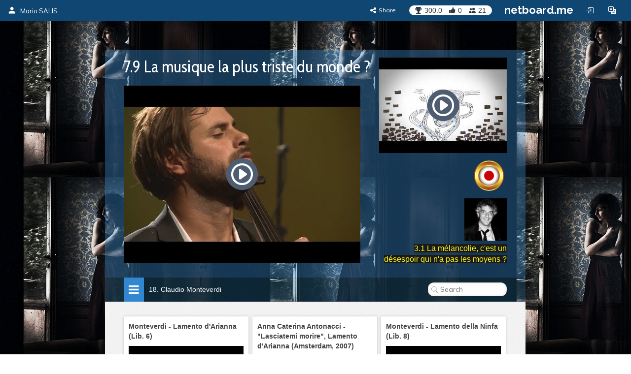

--- FILE ---
content_type: text/html; charset=utf-8
request_url: https://inmusica.netboard.me/lamortenmusique/?tab=60983
body_size: 12980
content:
<!DOCTYPE html>




<html lang="en" prefix="og: http://ogp.me/ns#">
    <head>
        <meta charset="utf-8">
        <meta name="viewport" content="width=device-width, initial-scale=1.0">

        
    <title>7.9 La musique la plus triste au monde</title>



    <meta name="Description" content="Inmusica.fr">





        



    <meta property="og:type" content="website" />
    <meta property="og:site_name" content="netboard.me" />

    <meta name="twitter:site" content="@netboardme">


    

    
        
            <meta property="og:image" content="https://netboardme-cf1.s3.amazonaws.com/published/10702/files/s_2bd21bdf28e045501f508e84a643bd55.png" />
            
                <meta property="og:image:width" content="480" />
            
            
                <meta property="og:image:height" content="360" />
            
        
            <meta property="og:image" content="https://netboardme-cf1.s3.amazonaws.com/published/10702/files/s_d6ab4951420b3d47e09d62a37e25a278.png" />
            
                <meta property="og:image:width" content="480" />
            
            
                <meta property="og:image:height" content="360" />
            
        
            <meta property="og:image" content="https://netboardme-cf1.s3.amazonaws.com/published/10702/files/s_257cc553cf5d6b76999a3a972aaa7450.png" />
            
                <meta property="og:image:width" content="480" />
            
            
                <meta property="og:image:height" content="360" />
            
        
            <meta property="og:image" content="https://netboardme-cf1.s3.amazonaws.com/published/10702/files/s_816b1333e9d817bcae6fe95561e66f7f.png" />
            
            
        
    



    <meta name="twitter:title" content="7.9 La musique la plus triste au monde" />

    
        <meta property="og:title" content="7.9 La musique la plus triste au monde" />
    

    
        <meta property="og:description" content="7.9 La musique la plus triste au monde" />
    



        





<link rel="apple-touch-icon" sizes="180x180" href="https://netboard.me/static/img/apple-touch-icon.png">
<link rel="icon" type="image/png" sizes="192x192" href="https://netboard.me/static/img/icon-192x192.png">
<link rel="icon" type="image/png" sizes="512x512" href="https://netboard.me/static/img/icon-512x512.png">
<link rel="icon" type="image/png" sizes="32x32" href="https://netboard.me/static/img/favicon-32x32.png">
<link rel="icon" type="image/png" sizes="16x16" href="https://netboard.me/static/img/favicon-16x16.png">




<link href="https://netboard.me/static/css/jquery-ui-1.13.2.min.css" rel="stylesheet">

<script src="https://netboard.me/static/js/jquery-1.11.1.min.js"></script>

<script src="https://netboard.me/static/CACHE/js/output.d48eb8e9066b.js"></script>



<link href="https://netboard.me/static/css/bootstrap3.min.css" rel="stylesheet">
<script src="https://netboard.me/static/js/bootstrap3.min.js"></script>




<meta name="domain" content=".netboard.me">


    <meta name="heartbeat" content="2">


<link rel="preconnect" href="https://fonts.googleapis.com">
<link rel="preconnect" href="https://fonts.gstatic.com" crossorigin>
<link href="https://fonts.googleapis.com/css2?family=Noto+Sans:ital,wght@0,100..900;1,100..900&display=swap" rel="stylesheet">
<link href='https://fonts.googleapis.com/css?family=Quicksand:300,400,500|Open+Sans:400italic,600italic,700italic,700,600,400,300|Lato:400italic,600italic,700italic,700,600,400|Raleway:400italic,600italic,700italic,700,600,400' rel='stylesheet' type='text/css'>
<link href="https://fonts.googleapis.com/css2?family=Mulish:ital,wght@0,200..1000;1,200..1000&display=swap" rel="stylesheet">

<script type="text/javascript" src="https://netboard.me/static/js/polyfill.min.js"></script>
<script type="text/javascript" src="https://netboard.me/static/js/i18next.min.js"></script>




<script src="https://netboard.me/static/CACHE/js/output.1107a491c5b9.js"></script>


<link href="https://netboard.me/static/css/fonts/text-security-disc.css" rel="stylesheet">

<link rel="stylesheet" href="https://netboard.me/static/CACHE/css/output.6975f65b45d2.css" type="text/css">

    

    <link href="https://netboard.me/static/css/jquery.minicolors.css" rel="stylesheet">




<link rel="stylesheet" href="https://netboard.me/static/CACHE/css/output.2cf622c7d537.css" type="text/css">

    <link href="https://netboard.me/static/css/plyr.css" rel="stylesheet">


<link href="https://netboard.me/static/css/bootstrap-icons.min.css" rel="stylesheet">
<link href="https://maxcdn.bootstrapcdn.com/font-awesome/4.7.0/css/font-awesome.min.css" rel="stylesheet">


    
        
            <link id="templatecss" href="https://netboardme-cf1.s3.amazonaws.com/published/a/templates/10/0f69999e23177ee6306b36b10919cdc8.css" rel="stylesheet">
        
    

    <link data-fonts="true" data-names="Cabin+Condensed" href="https://fonts.googleapis.com/css?family=Cabin+Condensed&subset=cyrillic" rel="stylesheet">


    
        <link name="base_skin" href="https://netboardme-cf1.s3.amazonaws.com/published/a/skins/2/a9d6a4e89b8e3b62fd49234f0a12222d.css" rel="stylesheet">
    

    
        <link name="skin" href="https://netboardme-cf1.s3.amazonaws.com/published/10702/18005/skin/7d67dd7e0f8b1507672ff09ea78e897f.css" rel="stylesheet">
    



    <script type="text/javascript" src="https://netboard.me/static/js/jquery.magnific-popup.min.js"></script>
    <script type="text/javascript" src="https://netboard.me/static/js/bootstrap3-editable.js"></script>

    
        <link rel="stylesheet" type="text/css" href="https://netboard.me/static/css/cookieconsent.css"/>
        <script src="https://netboard.me/static/js/cookieconsent.js"></script>

        <script src="https://cdn.paddle.com/paddle/paddle.js"></script>
        <script type="text/javascript">
            

            

            Paddle.Setup({ vendor: 150699 });
            SWIPE_THRESHOLD = 50;
        </script>
    

    <script src="https://netboard.me/static/CACHE/js/output.491a0d8b0663.js"></script>

        <script src="https://netboard.me/static/js/simplebar.js"></script>
        <script type="text/javascript" src="https://netboard.me/static/js/bootstrap-table.js"></script>
        <script type="text/javascript" src="https://netboard.me/static/js/bootstrap-table-filter-control.js"></script>
        <script type="text/javascript" src="https://netboard.me/static/js/bootstrap-table-mobile.js"></script>

        <script type="text/javascript" src="https://netboard.me/static/js/flatpickr/flatpickr.min.js"></script>

    
        
    

    <script src="https://netboard.me/static/CACHE/js/output.74c310395295.js"></script>

        <script type="text/javascript" src="https://netboard.me/static/js/bootstrap-wysiwyg/external/google-code-prettify/prettify.js"></script>





<script type="text/javascript" src="https://netboard.me/static/js/moment.min.js"></script>

<script src="https://netboard.me/static/CACHE/js/output.f3b8d3e06f99.js"></script>

    <script src="https://netboard.me/static/js/plyr.js"></script>



        <meta name="gallery" property="status" content="/gallery/status/thumbnail/">
        <meta name="game" property="present" content="/games/q/">

        
            

                

                
                    <link rel="next" href="https://inmusica.netboard.me/lamortenmusique/?tab=60983&page=2" />
                
            
        
    </head>

    <body>
        <div class='ajax-loader'>
    <div>
        <i class="fa fa-spin fa-circle-o-notch"></i>
        <div class="animated infinite pulse upper-text"></div>
    </div>
</div>


        

        

        <input type="hidden" name="current-search" value="" autocomplete="off">


        

<div class="board-body" data-mc="1" data-name="7.9 La musique la plus triste au monde" id="18005" data-address="lamortenmusique" data-autosize="true" data-url="https://inmusica.netboard.me/lamortenmusique/" data-public="true" data-collaborate="false">
        

<div class="navbar-fixed-top" id="top">
    



    <div class="navbar navbar-inverse" id="top-menu">



    
        

        
            




    
        
        <div class="navbar-header">
            
                <a class="navbar-brand top-text show-in-750" href="https://inmusica.netboard.me"><i class="bi bi-person-fill"></i></a>
                <span class='divider-vertical show-in-750'></span>
                <a class="navbar-brand top-text hide-in-750" href="https://inmusica.netboard.me"><i class="bi bi-person-fill"></i><span>Mario SALIS</span></a>
            
        </div>
        
    


        
    

    <ul class="nav top-menu-items navbar-nav">
        

        

            
                
                    











    <li class="hide-in-edit social-actions-list hidden" data-object="">
        <a href="#" class="dropdown-toggle" data-toggle="dropdown"><i class="bi bi-star"></i><span class="item-title">Appreciate</span><b class="caret"></b></a>
        <ul class="dropdown-menu">
            
                

                

                
                    <li>
                        <button class="btn btn-xs btn-action share" data-position="bottom" data-url="/share/inmusica/lamortenmusique"><i class="fa fa-share-alt"></i><span>Share</span></button>
                    </li>
                
            
        </ul>
    </li>







    <li class="hide-in-edit social-action-item">
        <button class="btn btn-xs btn-action share" data-position="bottom" data-url="/share/inmusica/lamortenmusique"><i class="fa fa-share-alt"></i><span class="item-title">Share</span></button>
    </li>


<li class="board-social-counters" id="18005">
    <div>
        <span class="badge counters">
            <span id="board-rating" class="board-social-counter rating-badge contains-tooltip" data-container='body' data-toggle="tooltip" title="Rating" data-placement="bottom">
                <i class="bi bi-trophy-fill"></i><span class="counter rating">300.0</span>
            </span>
            
            <span class="board-social-counter votes-badge contains-tooltip" data-target="/board/18005/voted" data-title="Votes" data-container='body' data-toggle="tooltip" title="Votes" data-placement="bottom">
                <i class="fa fa-thumbs-up"></i><span class="counter votes">0</span>
            </span>
            
            <span class="board-social-counter followers-badge contains-tooltip show-users-modal" data-target="/board/18005/followers" data-title="Followers" data-container='body' data-toggle="tooltip" title="Followers" data-placement="bottom">
                <i class="bi bi-people-fill"></i><span class="counter followers">21</span>
            </span>
        </span>
    </div>
</li>


                

                
                    <li class='divider-vertical hide-in-edit'></li>
                    <li class='hide-in-edit'><a class="logo-text" href="https://netboard.me/index.html">netboard.me</a></li>
                
            

            

            <li class="hide-in-edit  hidden">
                <a href="#" class="introduce-info" data-reset="/accounts/reset/" title="How you introduced yourself"><i class="bi bi-person-badge"></i></a>
            </li>

            

            



            


<li class="hide-in-750">
    <a class="login-modal" href="#loginModal" data-toggle="modal"><i class="bi bi-box-arrow-in-right btn-icon-io"></i></a>
 </li>


            

            <li class='hide-in-edit'>




    <div class="dropdown lang-dropdown btn-language">
        <form action="/accounts/language/" method="post">
            <input type="hidden" name="csrfmiddlewaretoken" value="gROQ60jNDODJ41HGdpUmYFqZsrlvxkHxPFQSouaTNkx8wmmEUo2mnAFUwPyhpcOy">
            <input type="hidden" name="language">
            
        </form>
        <a title="netboard.me" data-target="#" href="#" data-toggle="dropdown" role="button" aria-haspopup="true" aria-expanded="false">
            <i class="bi bi-translate"></i><span class="lang-title">Language<span class="caret"></span></span>
        </a>
        <ul class="dropdown-menu dropdown-menu-right">
            
                <li class="active">
                    
                        <a href="https://netboard.me/" title="netboard.me/en/" data-code="en">English</a>
                    
                </li>
            
                <li>
                    
                        <a href="https://netboard.me/fr/" title="netboard.me/fr/" data-code="fr">Français</a>
                    
                </li>
            
                <li>
                    
                        <a href="https://netboard.me/de/" title="netboard.me/de/" data-code="de">Deutsch</a>
                    
                </li>
            
                <li>
                    
                        <a href="https://netboard.me/it/" title="netboard.me/it/" data-code="it">Italiano</a>
                    
                </li>
            
                <li>
                    
                        <a href="https://netboard.me/es/" title="netboard.me/es/" data-code="es">Español</a>
                    
                </li>
            
                <li>
                    
                        <a href="https://netboard.me/ru/" title="netboard.me/ru/" data-code="ru">Русский</a>
                    
                </li>
            
        </ul>
    </div>

</li>
            

<li class='divider-vertical hide-in-edit show-in-750'></li>
<li class="show-in-750 hide-in-edit-750 top-menu-wrap">
    <a href="#" class="dropdown-toggle" data-toggle="dropdown"><i class="fa fa-bars"></i></a>
    <ul class="dropdown-menu dropdown-menu-right">
        
            


    <li>
        <a href="#" class="switch-mobile-columns" data-columns="2"><i class="bi bi-grid"></i><span>Show as columns</span></a>
    </li>


        
        


    <li>
        <a href="/view/switchmobile/" class="switch-device"><i class="bi bi-phone"></i><span>Mobile version</span></a>
    </li>


        <li class="divider"></li>
        


<li>
    <a class="login-modal" href="#loginModal" data-toggle="modal"><i class="bi bi-box-arrow-in-right"></i><span>Login or Sign Up</span></a>
 </li>

    </ul>
</li>

        
    </ul>



    </div>



    

    





</div>


        

        <div class="netboardme-template" data-skins="/themes/list/template/10"><div class="row">
<div class="col-xs-12 col-md-8 col-md-offset-2 main-wrapper">
<div class="netboardme-shadow" data-role="top-shadow">
<div class="netboardme-box netboardme-header" data-role="top">
<div class="netboardme-container col-xs-8" data-layout="text" data-loaded="true" data-placeholder="Netboard title" data-role="header" data-size data-static="true"><div class="widget mfp-inline rich-entry thumbnail rounded bg wysiwyg-edit nocounters board-size-12" data-max-size="12" data-min-size="12" data-size="12" data-title="Text Box" data-usersize="12" id="527569" name="entry">
<div class="widget-body">
<div class="text-entry widget-text" data-galleryurl="/gallery/images/" data-helpurl="https://netboard.me/help.html" data-url="/widgets/entry/post/" data-videourl="/gallery/insert/video/"><h6><font face="Cabin Condensed, FontAwesome">7.9 La musique la plus triste du monde ?</font></h6><div><hr contenteditable="false" data-gallery="true" data-gitem="794601" data-height="360" data-size="100" data-width="480"/></div></div>
<input autocomplete="off" data-height="270" data-item="794601" data-thumbnail="https://netboardme-cf1.s3.amazonaws.com/published/10702/files/s_2b56cf3388454fa7f943ce6602b88ab5.png" data-thumbnail-height="360" data-thumbnail-width="480" data-width="480" name="gitem" type="hidden" value='&lt;iframe allowfullscreen="" frameborder="0" height="270" marginheight="0" marginwidth="0" src="https://www.youtube.com/embed/kn1gcjuhlhg?feature=oembed&amp;amp;rel=0" width="480"&gt;&lt;/iframe&gt;'/>
</div>
<div class="widget-link widget-game widget-attachment"></div>
<div class="pinpoints-gap"></div>
</div></div>
<div class="netboardme-container col-xs-4" data-layout="text" data-loaded="true" data-placeholder="Additional header section for important stuff, like contact information." data-role="contacts" data-size data-static="true"><div class="widget mfp-inline rich-entry thumbnail rounded bg wysiwyg-edit nocounters board-size-5" data-max-size="12" data-min-size="2" data-size="5" data-title="Text Box" data-usersize="5" id="604769" name="entry">
<div class="widget-body">
<div class="text-entry widget-text" data-galleryurl="/gallery/images/" data-helpurl="https://netboard.me/help.html" data-url="/widgets/entry/post/" data-videourl="/gallery/insert/video/"><div><hr contenteditable="false" data-gallery="true" data-gitem="885453" data-height="360" data-size="100" data-width="480"/></div><div><a data-justify="right" href="https://www.thinglink.com/scene/1244279212357976065?editor-closed" rel="nofollow" target="_blank"><img data-height="720" data-justify="right" data-size="10" data-width="720" height="72" src="https://netboardme-cf1.s3.amazonaws.com/published/10702/files/s_816b1333e9d817bcae6fe95561e66f7f.png" width="72"/></a></div><div><a data-justify="right" href="http://www.inmusica.fr" rel="nofollow" target="_blank"><img data-height="86" data-justify="right" data-size="100" data-width="86" height="86" src="https://netboardme-cf1.s3.amazonaws.com/published/10702/files/s_bffef13ffbd51408c89dee811eec6965.png" width="86"/></a></div><div><a href="https://inmusica.netboard.me/lamxlancolieces/#" target="_self"><font color="#fffb19" style="background-color: rgb(26, 26, 26);"><span style="font-family: Arial, Helvetica, sans-serif, Helvetica, Arial, sans-serif, FontAwesome; text-align: start;">3.1 La mélancolie, c'est un désespoir qui n'a pas les moyens ?</span><br/></font></a></div></div>
<input autocomplete="off" data-height="270" data-item="885453" data-thumbnail="https://netboardme-cf1.s3.amazonaws.com/published/10702/files/s_3bb5aa7e993f5d3097d5466c18935d3b.png" data-thumbnail-height="360" data-thumbnail-width="480" data-width="480" name="gitem" type="hidden" value='&lt;iframe allowfullscreen="" frameborder="0" height="270" marginheight="0" marginwidth="0" src="https://www.youtube.com/embed/T7K9yGCTWXI?feature=oembed&amp;amp;rel=0" width="480"&gt;&lt;/iframe&gt;'/>
</div>
<div class="widget-link widget-game widget-attachment"></div>
<div class="pinpoints-gap"></div>
</div></div>
</div>
</div>
<div class="netboardme-shadow" data-role="navigation-shadow">
<div class="netboardme-navigation" data-role="navigation"><ul><li class="navigation-option"><a data-page="68281" href="https://inmusica.netboard.me/lamortenmusique/?tab=68281"><div><span class="navigation-option-title"><span class="navigation-option-text">1. Chansons</span></span></div></a></li><li class="navigation-option"><a data-page="60821" href="https://inmusica.netboard.me/lamortenmusique/?tab=60821"><div><span class="navigation-option-title"><span class="navigation-option-text">2. La mort en musique</span></span></div></a></li><li class="navigation-option"><a data-page="60823" href="https://inmusica.netboard.me/lamortenmusique/?tab=60823"><div><span class="navigation-option-title"><span class="navigation-option-text">3. Gustav Malher</span></span></div></a></li><li class="navigation-option"><a data-page="60824" href="https://inmusica.netboard.me/lamortenmusique/?tab=60824"><div><span class="navigation-option-title"><span class="navigation-option-text">4. Jean Sébastien Bach</span></span></div></a></li><li class="navigation-option"><a data-page="60825" href="https://inmusica.netboard.me/lamortenmusique/?tab=60825"><div><span class="navigation-option-title"><span class="navigation-option-text">5. Gabriel Fauré</span></span></div></a></li><li class="navigation-option"><a data-page="60828" href="https://inmusica.netboard.me/lamortenmusique/?tab=60828"><div><span class="navigation-option-title"><span class="navigation-option-text">6. Johannes Brahms</span></span></div></a></li><li class="navigation-option"><a data-page="60837" href="https://inmusica.netboard.me/lamortenmusique/?tab=60837"><div><span class="navigation-option-title"><span class="navigation-option-text">7. Hector Berlioz</span></span></div></a></li><li class="navigation-option"><a data-page="60847" href="https://inmusica.netboard.me/lamortenmusique/?tab=60847"><div><span class="navigation-option-title"><span class="navigation-option-text">8. Requiem</span></span></div></a></li><li class="navigation-option"><a data-page="60849" href="https://inmusica.netboard.me/lamortenmusique/?tab=60849"><div><span class="navigation-option-title"><span class="navigation-option-text">9. Cantique de Jean Racine</span></span></div></a></li><li class="navigation-option"><a data-page="60894" href="https://inmusica.netboard.me/lamortenmusique/?tab=60894"><div><span class="navigation-option-title"><span class="navigation-option-text">10. Frédéric Chopin</span></span></div></a></li><li class="navigation-option"><a data-page="60896" href="https://inmusica.netboard.me/lamortenmusique/?tab=60896"><div><span class="navigation-option-title"><span class="navigation-option-text">11. Serguei Rachmaninov</span></span></div></a></li><li class="navigation-option"><a data-page="60897" href="https://inmusica.netboard.me/lamortenmusique/?tab=60897"><div><span class="navigation-option-title"><span class="navigation-option-text">12. John Williams</span></span></div></a></li><li class="navigation-option"><a data-page="60898" href="https://inmusica.netboard.me/lamortenmusique/?tab=60898"><div><span class="navigation-option-title"><span class="navigation-option-text">13. W.A.Mozart</span></span></div></a></li><li class="navigation-option"><a data-page="60899" href="https://inmusica.netboard.me/lamortenmusique/?tab=60899"><div><span class="navigation-option-title"><span class="navigation-option-text">14. Henry Purcel</span></span></div></a></li><li class="navigation-option"><a data-page="60902" href="https://inmusica.netboard.me/lamortenmusique/?tab=60902"><div><span class="navigation-option-title"><span class="navigation-option-text">15. G.F. Haendel</span></span></div></a></li><li class="navigation-option"><a data-page="60929" href="https://inmusica.netboard.me/lamortenmusique/?tab=60929"><div><span class="navigation-option-title"><span class="navigation-option-text">16. Ligeti</span></span></div></a></li><li class="navigation-option"><a data-page="60976" href="https://inmusica.netboard.me/lamortenmusique/?tab=60976"><div><span class="navigation-option-title"><span class="navigation-option-text">17. Josquin des Prés</span></span></div></a></li><li class="navigation-option active"><a data-page="60983" href="https://inmusica.netboard.me/lamortenmusique/?tab=60983"><div><span class="navigation-option-title"><span class="navigation-option-text">18. Claudio Monteverdi</span></span></div></a></li><li class="navigation-option"><a data-page="63294" href="https://inmusica.netboard.me/lamortenmusique/?tab=63294"><div><span class="navigation-option-title"><span class="navigation-option-text">19. Alessandro Marcello</span></span></div></a></li><li class="navigation-option"><a data-page="64126" href="https://inmusica.netboard.me/lamortenmusique/?tab=64126"><div><span class="navigation-option-title"><span class="navigation-option-text">20. Secret Garden</span></span></div></a></li><li class="navigation-option"><a data-page="64127" href="https://inmusica.netboard.me/lamortenmusique/?tab=64127"><div><span class="navigation-option-title"><span class="navigation-option-text">21. Adagio d'Albinoni</span></span></div></a></li><li class="navigation-option"><a data-page="64511" href="https://inmusica.netboard.me/lamortenmusique/?tab=64511"><div><span class="navigation-option-title"><span class="navigation-option-text">22. Mario Salis</span></span></div></a></li><li class="navigation-option"><a data-page="68282" href="https://inmusica.netboard.me/lamortenmusique/?tab=68282"><div><span class="navigation-option-title"><span class="navigation-option-text">23. Michael Ortega</span></span></div></a></li><li class="navigation-option"><a data-page="69234" href="https://inmusica.netboard.me/lamortenmusique/?tab=69234"><div><span class="navigation-option-title"><span class="navigation-option-text">24. Samuel Barber</span></span></div></a></li><li class="navigation-option"><a data-page="86230" href="https://inmusica.netboard.me/lamortenmusique/?tab=86230"><div><span class="navigation-option-title"><span class="navigation-option-text">25. Richard Wagner</span></span></div></a></li><li class="navigation-option"><a data-page="95642" href="https://inmusica.netboard.me/lamortenmusique/?tab=95642"><div><span class="navigation-option-title"><span class="navigation-option-text">26. E.Elgar</span></span></div></a></li><li class="navigation-option"><a data-page="149513" href="https://inmusica.netboard.me/lamortenmusique/?tab=149513"><div><span class="navigation-option-title"><span class="navigation-option-text">27. Top Musiques tristes</span></span></div></a></li><li class="navigation-clearfix"></li></ul></div>
</div>
<div class="netboardme-shadow" data-role="content-shadow">
<div class="navigation-sample row" data-role="navigation-content">
<div class="container-sample col-xs-12 shadow-effect9" data-blank="minimized" data-layout="free" data-pp-top="30" data-role="content" data-scroll="window" data-size="4" data-tip="Page content area. New posts will appear here."></div>
</div><div class="netboardme-navigation-container row navigation-content-empty" data-role="navigation-content">
<div class="netboardme-container col-xs-12 shadow-effect9" data-blank="minimized" data-layout="free" data-pp-top="30" data-role="content" data-scroll="window" data-size="4" data-tip="Page content area. New posts will appear here."></div>
</div><div class="netboardme-navigation-container row" data-role="navigation-content" id="68281" name="1. Chansons">
<div class="netboardme-container col-xs-12 shadow-effect9" data-blank="minimized" data-layout="free" data-pp-top="30" data-role="content" data-scroll="window" data-size="4" data-tip="Page content area. New posts will appear here."></div>
</div><div class="netboardme-navigation-container row" data-role="navigation-content" id="60821" name="2. La mort en musique">
<div class="netboardme-container col-xs-12 shadow-effect9" data-blank="minimized" data-layout="free" data-pp-top="30" data-role="content" data-scroll="window" data-size="4" data-tip="Page content area. New posts will appear here."></div>
</div><div class="netboardme-navigation-container row" data-role="navigation-content" id="60823" name="3. Gustav Malher">
<div class="netboardme-container col-xs-12 shadow-effect9" data-blank="minimized" data-layout="free" data-pp-top="30" data-role="content" data-scroll="window" data-size="4" data-tip="Page content area. New posts will appear here."></div>
</div><div class="netboardme-navigation-container row" data-role="navigation-content" id="60824" name="4. Jean Sébastien Bach">
<div class="netboardme-container col-xs-12 shadow-effect9" data-blank="minimized" data-layout="free" data-pp-top="30" data-role="content" data-scroll="window" data-size="4" data-tip="Page content area. New posts will appear here."></div>
</div><div class="netboardme-navigation-container row" data-role="navigation-content" id="60825" name="5. Gabriel Fauré">
<div class="netboardme-container col-xs-12 shadow-effect9" data-blank="minimized" data-layout="free" data-pp-top="30" data-role="content" data-scroll="window" data-size="4" data-tip="Page content area. New posts will appear here."></div>
</div><div class="netboardme-navigation-container row" data-role="navigation-content" id="60828" name="6. Johannes Brahms">
<div class="netboardme-container col-xs-12 shadow-effect9" data-blank="minimized" data-layout="free" data-pp-top="30" data-role="content" data-scroll="window" data-size="4" data-tip="Page content area. New posts will appear here."></div>
</div><div class="netboardme-navigation-container row" data-role="navigation-content" id="60837" name="7. Hector Berlioz">
<div class="netboardme-container col-xs-12 shadow-effect9" data-blank="minimized" data-layout="free" data-pp-top="30" data-role="content" data-scroll="window" data-size="4" data-tip="Page content area. New posts will appear here."></div>
</div><div class="netboardme-navigation-container row" data-role="navigation-content" id="60847" name="8. Requiem">
<div class="netboardme-container col-xs-12 shadow-effect9" data-blank="minimized" data-layout="free" data-pp-top="30" data-role="content" data-scroll="window" data-size="4" data-tip="Page content area. New posts will appear here."></div>
</div><div class="netboardme-navigation-container row" data-role="navigation-content" id="60849" name="9. Cantique de Jean Racine">
<div class="netboardme-container col-xs-12 shadow-effect9" data-blank="minimized" data-layout="free" data-pp-top="30" data-role="content" data-scroll="window" data-size="4" data-tip="Page content area. New posts will appear here."></div>
</div><div class="netboardme-navigation-container row" data-role="navigation-content" id="60894" name="10. Frédéric Chopin">
<div class="netboardme-container col-xs-12 shadow-effect9" data-blank="minimized" data-layout="free" data-pp-top="30" data-role="content" data-scroll="window" data-size="4" data-tip="Page content area. New posts will appear here."></div>
</div><div class="netboardme-navigation-container row" data-role="navigation-content" id="60896" name="11. Serguei Rachmaninov">
<div class="netboardme-container col-xs-12 shadow-effect9" data-blank="minimized" data-layout="free" data-pp-top="30" data-role="content" data-scroll="window" data-size="4" data-tip="Page content area. New posts will appear here."></div>
</div><div class="netboardme-navigation-container row" data-role="navigation-content" id="60897" name="12. John Williams">
<div class="netboardme-container col-xs-12 shadow-effect9" data-blank="minimized" data-layout="free" data-pp-top="30" data-role="content" data-scroll="window" data-size="4" data-tip="Page content area. New posts will appear here."></div>
</div><div class="netboardme-navigation-container row" data-role="navigation-content" id="60898" name="13. W.A.Mozart">
<div class="netboardme-container col-xs-12 shadow-effect9" data-blank="minimized" data-layout="free" data-pp-top="30" data-role="content" data-scroll="window" data-size="4" data-tip="Page content area. New posts will appear here."></div>
</div><div class="netboardme-navigation-container row" data-role="navigation-content" id="60899" name="14. Henry Purcel">
<div class="netboardme-container col-xs-12 shadow-effect9" data-blank="minimized" data-layout="free" data-pp-top="30" data-role="content" data-scroll="window" data-size="4" data-tip="Page content area. New posts will appear here."></div>
</div><div class="netboardme-navigation-container row" data-role="navigation-content" id="60902" name="15. G.F. Haendel">
<div class="netboardme-container col-xs-12 shadow-effect9" data-blank="minimized" data-layout="free" data-pp-top="30" data-role="content" data-scroll="window" data-size="4" data-tip="Page content area. New posts will appear here."></div>
</div><div class="netboardme-navigation-container row" data-role="navigation-content" id="60929" name="16. Ligeti">
<div class="netboardme-container col-xs-12 shadow-effect9" data-blank="minimized" data-layout="free" data-pp-top="30" data-role="content" data-scroll="window" data-size="4" data-tip="Page content area. New posts will appear here."></div>
</div><div class="netboardme-navigation-container row" data-role="navigation-content" id="60976" name="17. Josquin des Prés">
<div class="netboardme-container col-xs-12 shadow-effect9" data-blank="minimized" data-layout="free" data-pp-top="30" data-role="content" data-scroll="window" data-size="4" data-tip="Page content area. New posts will appear here."></div>
</div><div class="netboardme-navigation-container row active" data-role="navigation-content" id="60983" name="18. Claudio Monteverdi">
<div class="netboardme-container col-xs-12 shadow-effect9" data-blank="minimized" data-layout="free" data-loaded="true" data-pp-top="30" data-role="content" data-scroll="window" data-size="4" data-tip="Page content area. New posts will appear here."><div class="widget mfp-inline embeded-play embeded-video thumbnail rounded bg board-size-4" data-max-size="12" data-min-size="2" data-size="4" data-title="Video" data-usersize="4" id="529391" name="video">
<div class="widget-body">
<div class="widget-caption embed-title text-entry" data-url="/widgets/text/post">Monteverdi - Lamento d'Arianna (Lib. 6)</div>
<div class="embed-container">
<div class="embed-media play-placeholder widget-sizer" data-height="360" data-width="480">
<img class="embed-thumbnail" src="https://netboardme-cf1.s3.amazonaws.com/published/10702/files/s_2bd21bdf28e045501f508e84a643bd55.png"/>
<div class="play-div"></div>
</div>
<div class="embed-description">
<div class="widget-text text-entry" data-url="/widgets/text/post"></div>
</div>
</div>
<div class="widget-link widget-game widget-attachment"></div>
<div class="pinpoints-gap"></div>
<a class="widget-link origin-link" href="https://www.youtube.com/watch?v=ZgGAKG2lM7I" rel="nofollow" target="_blank"><i class="fa fa-external-link-square"></i>Original link</a>
<div class="attribution">
<div>
<a class="widget-link" href="https://www.youtube.com/user/takhonov" rel="nofollow" target="_blank">
<div class="attribution-author">Тахонов Иван</div> at <div class="attribution-provider">YouTube</div>
</a>
</div>
</div>
<input autocomplete="off" name="item" type="hidden" value="514843"/>
<input autocomplete="off" name="url" type="hidden" value="https://www.youtube.com/watch?v=ZgGAKG2lM7I"/>
<input class="orig-url" name="orig_url" type="hidden" value="https://www.youtube.com/watch?v=ZgGAKG2lM7I"/>
<input autocomplete="off" name="frame_content" type="hidden" value='&lt;iframe allowfullscreen="" frameborder="0" height="270" marginheight="0" marginwidth="0" src="https://www.youtube.com/embed/ZgGAKG2lM7I?feature=oembed&amp;amp;rel=0" width="480"&gt;&lt;/iframe&gt;'/>
</div>
<div class="widget-counters">
<div class="voteup-btns voted widget-author" data-voted="/board/post/529391/voted">
<button class="btn btn-xs btn-primary disabled"><i class="fa fa-thumbs-o-up"></i><span class="badge-border"><span class="badge show-voters null-counter disabled">0</span></span></button>
</div>
<button class="btn btn-xs btn-primary comment">
<i class="fa fa-comments-o"></i><span class="badge-border"><span class="badge counter">0</span></span>
</button>
<button class="btn btn-xs btn-primary expand">
<i class="fa fa-expand"></i>
</button>
<button class="btn btn-xs btn-action share" data-position="top" data-url="/share/inmusica/lamortenmusique/529391/"><i class="fa fa-share-alt"></i></button>
</div>
</div><div class="widget mfp-inline embeded-play embeded-video thumbnail rounded bg board-size-4" data-max-size="12" data-min-size="2" data-size="4" data-title="Video" data-usersize="4" id="529392" name="video">
<div class="widget-body">
<div class="widget-caption embed-title text-entry" data-url="/widgets/text/post">Anna Caterina Antonacci - "Lasciatemi morire", Lamento d'Arianna (Amsterdam, 2007)</div>
<div class="embed-container">
<div class="embed-media play-placeholder widget-sizer" data-height="360" data-width="480">
<img class="embed-thumbnail" src="https://netboardme-cf1.s3.amazonaws.com/published/10702/files/s_d6ab4951420b3d47e09d62a37e25a278.png"/>
<div class="play-div"></div>
</div>
<div class="embed-description">
<div class="widget-text text-entry" data-url="/widgets/text/post"></div>
</div>
</div>
<div class="widget-link widget-game widget-attachment"></div>
<div class="pinpoints-gap"></div>
<a class="widget-link origin-link" href="https://www.youtube.com/watch?v=LARI9cIub1k" rel="nofollow" target="_blank"><i class="fa fa-external-link-square"></i>Original link</a>
<div class="attribution">
<div>
<a class="widget-link" href="https://www.youtube.com/user/DieVogelQDU" rel="nofollow" target="_blank">
<div class="attribution-author">DieVogelQDU</div> at <div class="attribution-provider">YouTube</div>
</a>
</div>
</div>
<input autocomplete="off" name="item" type="hidden" value="514842"/>
<input autocomplete="off" name="url" type="hidden" value="https://www.youtube.com/watch?v=LARI9cIub1k"/>
<input class="orig-url" name="orig_url" type="hidden" value="https://www.youtube.com/watch?v=LARI9cIub1k"/>
<input autocomplete="off" name="frame_content" type="hidden" value='&lt;iframe allowfullscreen="" frameborder="0" height="270" marginheight="0" marginwidth="0" src="https://www.youtube.com/embed/LARI9cIub1k?feature=oembed&amp;amp;rel=0" width="480"&gt;&lt;/iframe&gt;'/>
</div>
<div class="widget-counters">
<div class="voteup-btns voted widget-author" data-voted="/board/post/529392/voted">
<button class="btn btn-xs btn-primary disabled"><i class="fa fa-thumbs-o-up"></i><span class="badge-border"><span class="badge show-voters null-counter disabled">0</span></span></button>
</div>
<button class="btn btn-xs btn-primary comment">
<i class="fa fa-comments-o"></i><span class="badge-border"><span class="badge counter">0</span></span>
</button>
<button class="btn btn-xs btn-primary expand">
<i class="fa fa-expand"></i>
</button>
<button class="btn btn-xs btn-action share" data-position="top" data-url="/share/inmusica/lamortenmusique/529392/"><i class="fa fa-share-alt"></i></button>
</div>
</div><div class="widget mfp-inline embeded-play embeded-video thumbnail rounded bg board-size-4" data-max-size="12" data-min-size="2" data-size="4" data-title="Video" data-usersize="4" id="529393" name="video">
<div class="widget-body">
<div class="widget-caption embed-title text-entry" data-url="/widgets/text/post">Monteverdi - Lamento della Ninfa (Lib. 8)</div>
<div class="embed-container">
<div class="embed-media play-placeholder widget-sizer" data-height="360" data-width="480">
<img class="embed-thumbnail" src="https://netboardme-cf1.s3.amazonaws.com/published/10702/files/s_257cc553cf5d6b76999a3a972aaa7450.png"/>
<div class="play-div"></div>
</div>
<div class="embed-description">
<div class="widget-text text-entry" data-url="/widgets/text/post"></div>
</div>
</div>
<div class="widget-link widget-game widget-attachment"></div>
<div class="pinpoints-gap"></div>
<a class="widget-link origin-link" href="https://www.youtube.com/watch?v=g4nt3AIc8Cc" rel="nofollow" target="_blank"><i class="fa fa-external-link-square"></i>Original link</a>
<div class="attribution">
<div>
<a class="widget-link" href="https://www.youtube.com/user/takhonov" rel="nofollow" target="_blank">
<div class="attribution-author">Тахонов Иван</div> at <div class="attribution-provider">YouTube</div>
</a>
</div>
</div>
<input autocomplete="off" name="item" type="hidden" value="514844"/>
<input autocomplete="off" name="url" type="hidden" value="https://www.youtube.com/watch?v=g4nt3AIc8Cc"/>
<input class="orig-url" name="orig_url" type="hidden" value="https://www.youtube.com/watch?v=g4nt3AIc8Cc"/>
<input autocomplete="off" name="frame_content" type="hidden" value='&lt;iframe allowfullscreen="" frameborder="0" height="270" marginheight="0" marginwidth="0" src="https://www.youtube.com/embed/g4nt3AIc8Cc?feature=oembed&amp;amp;rel=0" width="480"&gt;&lt;/iframe&gt;'/>
</div>
<div class="widget-counters">
<div class="voteup-btns voted widget-author" data-voted="/board/post/529393/voted">
<button class="btn btn-xs btn-primary disabled"><i class="fa fa-thumbs-o-up"></i><span class="badge-border"><span class="badge show-voters null-counter disabled">0</span></span></button>
</div>
<button class="btn btn-xs btn-primary comment">
<i class="fa fa-comments-o"></i><span class="badge-border"><span class="badge counter">0</span></span>
</button>
<button class="btn btn-xs btn-primary expand">
<i class="fa fa-expand"></i>
</button>
<button class="btn btn-xs btn-action share" data-position="top" data-url="/share/inmusica/lamortenmusique/529393/"><i class="fa fa-share-alt"></i></button>
</div>
</div></div>
</div><div class="netboardme-navigation-container row" data-role="navigation-content" id="63294" name="19. Alessandro Marcello">
<div class="netboardme-container col-xs-12 shadow-effect9" data-blank="minimized" data-layout="free" data-pp-top="30" data-role="content" data-scroll="window" data-size="4" data-tip="Page content area. New posts will appear here."></div>
</div><div class="netboardme-navigation-container row" data-role="navigation-content" id="64126" name="20. Secret Garden">
<div class="netboardme-container col-xs-12 shadow-effect9" data-blank="minimized" data-layout="free" data-pp-top="30" data-role="content" data-scroll="window" data-size="4" data-tip="Page content area. New posts will appear here."></div>
</div><div class="netboardme-navigation-container row" data-role="navigation-content" id="64127" name="21. Adagio d'Albinoni">
<div class="netboardme-container col-xs-12 shadow-effect9" data-blank="minimized" data-layout="free" data-pp-top="30" data-role="content" data-scroll="window" data-size="4" data-tip="Page content area. New posts will appear here."></div>
</div><div class="netboardme-navigation-container row" data-role="navigation-content" id="64511" name="22. Mario Salis">
<div class="netboardme-container col-xs-12 shadow-effect9" data-blank="minimized" data-layout="free" data-pp-top="30" data-role="content" data-scroll="window" data-size="4" data-tip="Page content area. New posts will appear here."></div>
</div><div class="netboardme-navigation-container row" data-role="navigation-content" id="68282" name="23. Michael Ortega">
<div class="netboardme-container col-xs-12 shadow-effect9" data-blank="minimized" data-layout="free" data-pp-top="30" data-role="content" data-scroll="window" data-size="4" data-tip="Page content area. New posts will appear here."></div>
</div><div class="netboardme-navigation-container row" data-role="navigation-content" id="69234" name="24. Samuel Barber">
<div class="netboardme-container col-xs-12 shadow-effect9" data-blank="minimized" data-layout="free" data-pp-top="30" data-role="content" data-scroll="window" data-size="4" data-tip="Page content area. New posts will appear here."></div>
</div><div class="netboardme-navigation-container row" data-role="navigation-content" id="86230" name="25. Richard Wagner">
<div class="netboardme-container col-xs-12 shadow-effect9" data-blank="minimized" data-layout="free" data-pp-top="30" data-role="content" data-scroll="window" data-size="4" data-tip="Page content area. New posts will appear here."></div>
</div><div class="netboardme-navigation-container row" data-role="navigation-content" id="95642" name="26. E.Elgar">
<div class="netboardme-container col-xs-12 shadow-effect9" data-blank="minimized" data-layout="free" data-pp-top="30" data-role="content" data-scroll="window" data-size="4" data-tip="Page content area. New posts will appear here."></div>
</div><div class="netboardme-navigation-container row" data-role="navigation-content" id="149513" name="27. Top Musiques tristes">
<div class="netboardme-container col-xs-12 shadow-effect9" data-blank="minimized" data-layout="free" data-pp-top="30" data-role="content" data-scroll="window" data-size="4" data-tip="Page content area. New posts will appear here."></div>
</div>
</div>
</div>
</div></div>
    </div>



        
            


<div class="modal netboard-modal login-modal" id="loginModal" tabindex="-1">
    <div class="modal-dialog">
        <div class="modal-content">
            <div class="modal-header inline">
                <button class="close" data-dismiss="modal">&times;</button>
                <div class="modal-icon"><i class="bi bi-box-arrow-in-right"></i></div>
                <h4 class="modal-form-title">Login or Sign Up</h4>
            </div>

            <div class="modal-body">
                <div id="signup">
                    <div class="box" id="login-panel">
                        
<div class="signin-panel">
    <div class="row">
        <div class="col-xs-6 access-type active" data-target=".netboardme-login">
            <h3>Login</h3>
        </div>

        <div class="col-xs-6 access-type" data-target=".netboardme-register">
            <h3>Sign Up</h3>
        </div>
    </div>

    <div class="signin-forms">
        <div class="signin-form netboardme-login forgot-password-hide-block">
            

            


<form class="login-form" method="POST" action="/accounts/login/">
    <input type="hidden" name="csrfmiddlewaretoken" value="gROQ60jNDODJ41HGdpUmYFqZsrlvxkHxPFQSouaTNkx8wmmEUo2mnAFUwPyhpcOy">

    <input type="hidden" name="tz">
    
        <input type="hidden" name="next" value="https://inmusica.netboard.me/lamortenmusique/">
    
 
    <div class="form-group">
        <div class="input-group">
            <span class="input-group-addon"><i class="bi bi-person-fill"></i></span>
            <input type="text" name='username' placeholder="Username or email" class="form-control input-md" value="">
        </div>
    </div>

    <div class="form-group">
        <div class="input-group">
            <span class="input-group-addon"><i class="bi bi-key-fill"></i></span>
            <input type="password" name='password' placeholder="Password" class="form-control input-md" value="">
        </div>
    </div>

    <div class="form-group text-right">
        <a href="#" class="forgot-password">Forgot your password?</a>
    </div>

    <div class="form-group">
        <button type="submit" class="btn btn-primary-alt btn-block"><i class="bi bi-box-arrow-in-right"></i><span>Login</span></button>
    </div>
</form>

        </div>

        <div class="signin-form netboardme-register forgot-password-hide-block hidden">
            



<form method='post' action='/accounts/register/' class="" id="registration-form">
    <input type="hidden" name="csrfmiddlewaretoken" value="gROQ60jNDODJ41HGdpUmYFqZsrlvxkHxPFQSouaTNkx8wmmEUo2mnAFUwPyhpcOy">
    <div>
        <div class="form-group">
            <div class="input-group">
                <span class="input-group-addon"><i class="bi bi-person-fill"></i></span>
                <input type="text" name='username' id='username' placeholder="Username" class="form-control input-md check-username" value="">
            </div>
            <div class="search-name-img"><i class="fa fa-spinner fa-spin"></i></div>
            <div class="username-taken-text">Username is taken</div>
            <div class="username-free-text">Username is free</div>
        </div>

        <div class="form-group">
            <div class="input-group">
                <span class="input-group-addon"><i class="bi bi-at"></i></span>
                <input type="email" name='email' placeholder="Email" class="form-control input-md" value="">
            </div>
        </div>

        <div class="form-group">
            <div class="input-group">
                <span class="input-group-addon"><i class="bi bi-key-fill"></i></span>
                <input type="password" name='password1' placeholder="Password" class="form-control input-md" value="">
            </div>
        </div>
    </div>

    <div class="checkbox form-group tos-checkbox">
        <label>
            
            

            
            

            <input type="checkbox" name="tos" >I've read and agreed with <a class="tos-link" href="https://netboard.me/static/tos/tos.html" onclick="window.open('https://netboard.me/static/tos/tos.html', 'popup','width=600,height=500,scrollbars=yes,resizable=no,toolbar=no,directories=no,location=no,menubar=no,status=no,left=50,top=0'); return false">Terms of Service</a> and <a class="tos-link" href="https://netboard.me/static/tos/privacy.html" onclick="window.open('https://netboard.me/static/tos/privacy.html', 'popup','width=600,height=500,scrollbars=yes,resizable=no,toolbar=no,directories=no,location=no,menubar=no,status=no,left=50,top=0'); return false">Privacy Policy</a>.
        </label>
    </div>

    <div class="checkbox form-group tos-checkbox">
        <label>
            <input type="checkbox" name="age" >I am at least 16 years old (or have permission from my parent or legal guardian to use this service).
        </label>
    </div>

    <div class="checkbox form-group tos-checkbox">
        <label>
            <input type="checkbox" name="mrkt" >Keep me informed about new features and special offers from netboard.me.
        </label>
    </div>

    <div class="form-group">
        <button type="submit" class="btn btn-primary-alt btn-block"><i class="bi bi-person"></i><span>Register</span></button>
    </div>
</form>

<script type="text/javascript">
    $(document).ready(function(){
        $("#registration-form").submit(function () {
            var form = this;
            $(form).clearFormErrors();
            var validform__form = form;
var validation = validform(validform__form, {"username": {"validform_regexp": {"regexp": "^[a-z0-9]([a-z0-9]|-[a-z0-9])+$", "modifiers": "i", "message": ["Username can contain only latin characters, digits and hyphen characters.", "It must start and end with a letter or a number."]}, "validform_min_length": {"length": 3, "message": "Username is too short. It must contain at least 3 characters."}, "validform_max_length": {"length": 20, "message": "Username is too long. It shouldn't contain more than 20 characters."}}, "tos": {"validform_checked": {"message": "You must agree to the terms to register."}}, "age": {"validform_checked": {"message": "You must confirm that you are at least 13 years old or have parental permission to register."}}, "password1": {"validform_min_length": {"length": 11, "message": "Password is too simple. It must contain at least 11 characters including letters, digits and at least one special character, like ! & + @ # $ ^ etc."}}, "email": {"validform_email": {}}});
if (!validation['valid']) {
    highlightErrorFields(form, validation['fields']);
    return false;
}


            return true;
        });

        var $form = $("#registration-form");
        $form.usernameChecker();
        $form.find("input[name='email']").on('keyup blur', function() { clearFieldError($form, 'email'); });
        $form.find("input[name='password1']").on('keyup blur', function() { clearFieldError($form, 'password1'); });

        var value = 'username';
        $("#user-url").text("https://@@username@@.netboard.me".replace('@@username@@', value));
        $("#username").on('keyup blur', function () {
            $("#user-url").text("https://@@username@@.netboard.me".replace('@@username@@', $("#username").val().toLowerCase()));
        });

        
    });
</script>

        </div>

        
<div class="forgot-password-show-block text-center">
    <h2>Forgot password?</h2>
    <h4 class="small-top-gap subheader">Enter your email and we'll send you reset instructions</h4>
    <form method="POST" action="/accounts/password/reset/">
        <input type="hidden" name="csrfmiddlewaretoken" value="gROQ60jNDODJ41HGdpUmYFqZsrlvxkHxPFQSouaTNkx8wmmEUo2mnAFUwPyhpcOy" />
        <div class="form-group">
            <div class="input-group">
                <span class="input-group-addon"><i class="fa fa-envelope"></i></span>
                <input type="email" name="email" placeholder="Email" class="input form-control">
            </div>
            <button class="btn btn-primary-alt bottom10 small-top-gap"><i class="fa fa-send"></i>Send</button>
        </div>

        <div>
            <a href="#" class="btn btn-link forgot-password-cancel btn-lg"><i class="fa fa-arrow-circle-left"></i>Back to login</a>
        </div>
    </form>
</div>

    </div>
</div>

                     </div>
                </div>
            </div>
        </div>
    </div>
</div>

        

        


<div class="social-requests notifications-centre dropdown-menu-tabbed">
    <div class="dropdown-tabs">
        <div class="dropdown-tab active" data-target="network"><i class="bi bi-people-fill"></i><span>Network</span></div>

        

        <div class="dropdown-tab" data-target="waiting"><i class="bi bi-envelope"></i><span>My requests</span></div>

        <button class="close" data-dismiss="modal">×</button>
    </div>

    <ul data-tab="network" class="dropdown-tab-content notifications-list active" data-target="/cp/notices/">
        <li class="empty-message hidden"><i class="bi bi-mailbox"></i>You don't have any notifications</li>
    </ul>

    

    <ul data-tab="waiting" class="users-list dropdown-tab-content social-requests-list" data-target="/cp/user/requests/waiting/" data-delete="/cp/user/requests/delete/">
        <li class="empty-message hidden"><i class="bi bi-mailbox"></i>You have no active requests</li>
    </ul>
</div>


        
    
        

<div class="modal netboard-modal" id="introduceModal" tabindex="-1">
    <div class="modal-dialog">
        <div class="modal-content">
            <div class="modal-header inline">
                <button class="close" data-dismiss="modal">&times;</button>
                <div class="modal-icon"><i class="bi bi-person"></i></div>
                <h4 class="modal-form-title">Please introduce yourself to proceed</h4>
            </div>
            <form data-target="/board/link/user/">
                <div class="modal-body">
                    <div class="well">
                        <div class="form-group">
                            <label>Name</label>
                            <input autocomplete="off" name="name" placeholder="Your Name" type="text" class="form-control" maxlength="30">
                        </div>

                        <div class="checkbox form-group tos-checkbox">
                            <label>
                                
                                

                                
                                

                                <input type="checkbox" name="tos">I've read and agreed with <a class="tos-link" href="https://netboard.me/static/tos/tos.html" onclick="window.open('https://netboard.me/static/tos/tos.html', 'popup','width=600,height=500,scrollbars=yes,resizable=no,toolbar=no,directories=no,location=no,menubar=no,status=no,left=50,top=0'); return false">Terms of Service</a> and <a class="tos-link" href="https://netboard.me/static/tos/privacy.html" onclick="window.open('https://netboard.me/static/tos/privacy.html', 'popup','width=600,height=500,scrollbars=yes,resizable=no,toolbar=no,directories=no,location=no,menubar=no,status=no,left=50,top=0'); return false">Privacy Policy</a>.
                            </label>
                        </div>

                        <div class="checkbox form-group tos-checkbox">
                            <label>
                                <input type="checkbox" name="age" >I am at least 16 years old (or have permission from my parent or legal guardian to use this service).
                            </label>
                        </div>
                    </div>
                </div>
                <div class="modal-footer">
                    <a href="#" class="btn btn-default" data-dismiss="modal">Cancel</a>
                    <input type="submit" class="btn btn-primary" value="Continue">
                </div>
            </form>
        </div>
    </div>
</div>

    

    

    
        



<div class="modal netboard-modal uploads-list-modal" id="uploadsListModal" tabindex="-1">
    <div class="modal-dialog">
        <div class="modal-content">
            <div class="modal-header inline">
                <button class="close" data-dismiss="modal">&times;</button>

                <div class="modal-icon"><i class="fa fa-files-o"></i></div>
                <h4 class="modal-form-title">My Uploads</h4>
            </div>

            <form>
                

                <div class="modal-body">
                    <div class="row">
                        <ul class="nav nav-tabs cp-screen-tabs" role="tablist">
                            <li role="presentation" class="active" data-type="image">
                                <a href="#uploadsListPhoto" aria-controls="uploadsListPhoto" role="tab" data-toggle="tab">Images</a>
                            </li>
                            <li role="presentation" data-type="rich">
                                <a href="#uploadsListDocuments" aria-controls="uploadsListDocuments" role="tab" data-toggle="tab">Documents</a>
                            </li>
                            
                            
                        </ul>

                        <div class="tab-content">
                            <div role="tabpanel" class="tab-pane active" id="uploadsListPhoto" data-type="image" data-target="/gallery/uploads/1/"></div>
                            <div role="tabpanel" class="tab-pane" id="uploadsListDocuments" data-type="rich" data-target="/gallery/uploads/3/"></div>
                            
                            
                        </div>

                    </div>
                </div>

                <div class="modal-footer">
                    <button name="unselectAll" class="btn btn-default pull-left"></button>
                    <a href="#" class="btn btn-default" data-dismiss="modal">Cancel</a>
                    <button type="submit" class="btn btn-primary"></button>
                </div>
            </form>
        </div>
    </div>
</div>


        


<div class="modal netboard-modal pass-assignment-screen assignment-modal quickpass-modal" data-backdrop="static" data-keyboard="false" id="assignmentModal" tabindex="-1" data-user="">
    <div class="assignment-header modal-header inline">
        <div class="pass-assignment-name">
            <div class="modal-icon"><i class="bi bi-mortarboard"></i></div>
            <h4 class="modal-form-title"></h4>
        </div>

        <div class="pass-assignment-controls">
            <div class="pass-assignment-score">
                <div class="score-text hidden">
                    <span class="score-text-icon"><i class="fa fa-flag-checkered"></i></span>
                    <span class="score-text-title hidden-xs">Score:</span>
                </div>
            </div>

            <div class="pass-assignment-timer">
            </div>

            <div class="pass-assignment-buttons">
            </div>
        </div>
    </div>

    <div class="modal-dialog modal-wide">
        <div class="assignment-step-header modal-header inline">
            <div class="modal-icon assignment-step-header-icon"></div>
            <h4 class="modal-form-title assignment-step-header-text"></h4>
        </div>

        <div class="modal-content">
            <form data-target="/assignments/save/">
                <div class="modal-body">
                </div>
            </form>
        </div>
    </div>
</div>

        
<div class="modal netboard-modal" id="embedHtmlCodeModal" tabindex="-1">
    <div class="modal-dialog">
        <div class="modal-content">
            <div class="modal-header inline">
                <button class="close" data-dismiss="modal">&times;</button>
                <div class="modal-icon"><i class="fa fa-code"></i></div>
                <h4 class="modal-form-title">Embed HTML</h4>
            </div>
            <div class="modal-body">
                <div class="iframe-modal-edit">
                    <div class="alert alert-info top-10">
                        <button type="button" class="close top-15 right-10" data-dismiss="alert" aria-label="Close">
                              <span aria-hidden="true">&times;</span>
                        </button>
                        Many sites and online services, like Google Maps, suggest HTML code (usually iframes) to embed widgets and content on your page.
                        <br>
                        You can add such HTML widgets in your quizzes.
                        <br>
                        <br>
                        Please note:
                        <ul>
                            <li>In case pasted code is not just iframe tag it will be wrapped into HTTPS iframe.</li>
                            <li>Only HTTPS sources for iframes, styles and javascript links are supported.</li>
                            <li>Non-HTTPS sources will be blocked by the browser and won't behave properly.</li>
                        </ul>
                    </div>
                    <div>
                        <h5>HTML</h5>
                        <div class="form-group">
                            <textarea autocomplete="off" name="iframe_html" placeholder="HTML Code" class="form-control" rows="4"></textarea>
                        </div>
                    </div>
                </div>

                <div class="iframe-modal-preview">
                    <h5>PREVIEW</h5>
                    <div class="post-preview"></div>
                </div>

                <div class="iframe-modal-size">
                    <h5>SIZE</h5>
                    <div class="radio" name="adaptive">
                        <label>
                            <input type="radio" name="frameSizeRadios" value="responsive" checked>
                            Adaptive (width and height will be adjusted proportionally)
                        </label>
                        <div class="form-group">
                            <div class="size-control" name="maxwidth" data-title="Default Width:" data-value="600"></div>
                            <div class="size-control" name="maxheight" data-title="Default Height:" data-value="400"></div>
                        </div>
                    </div>
                    <div class="radio inactive" name="fixedheight">
                        <label>
                            <input type="radio" name="frameSizeRadios" value="height">
                            Fixed Height
                        </label>
                        <div class="form-group">
                            <div class="size-label"><label>Width:</label><span>100%</span></div>
                            <div class="size-control" name="height" data-title="Height:" data-value="400"></div>
                        </div>
                    </div>
                </div>
            </div>

            <div class="modal-footer">
                <button class="btn btn-link btn-preview-close"><i class="fa fa-arrow-left"></i>Back</button>
                <button class="btn btn-link btn-preview">Preview</button>
                <a href="#" class="btn btn-default" data-dismiss="modal">Cancel</a>
                <input type="submit" class="btn btn-primary" value="Embed">
            </div>
        </div>
    </div>
</div>

        


<div class="modal netboard-modal" id="reuseGameModal" tabindex="-1">
    <div class="modal-dialog">
        <div class="modal-content">
            <div class="modal-header inline">
                <button class="close" data-dismiss="modal">&times;</button>
                <div class="modal-icon"><i class="bi bi-copy"></i></div>
                <h4 class="modal-form-title">Reuse the game</h4>
            </div>

            <form data-target="/games/reuse/">
                <div class="modal-body">
                    <div class="white-well">
                        <div class="alert alert-info">
                            <div class="message-table bottom0">
                                <div class="message-table-row">
                                    <div class="message-table-icon message-icon-sm">
                                        <i class="bi bi-info-circle"></i>
                                    </div>
                                    <div class="message-table-text">
                                        You’re about to copy this game. Your copy will be your own independent version that you can edit and post on your netboards.
                                    </div>
                                </div>
                            </div>
                        </div>

                        <div class="modal-subtext">
                            You will be able to find the copied game in your Games list, where you can manage it like any game you’ve created.
                        </div>

                        
                            <div class="modal-subtext">
                                <a href="#" class="nodecor" data-target="#loginModal" data-toggle="modal"><i class="bi bi-box-arrow-in-right btn-icon"></i><span>Login or Sign Up</span></a> <span class="align-middle">to reuse this game on your netboard.</span>
                            </div>
                        
                    </div>
                </div>
                <div class="modal-footer">
                    <a href="#" class="btn btn-default" data-dismiss="modal">Cancel</a>
                    
                </div>
            </form>
        </div>
    </div>
</div>

    


    </body>
</html>
